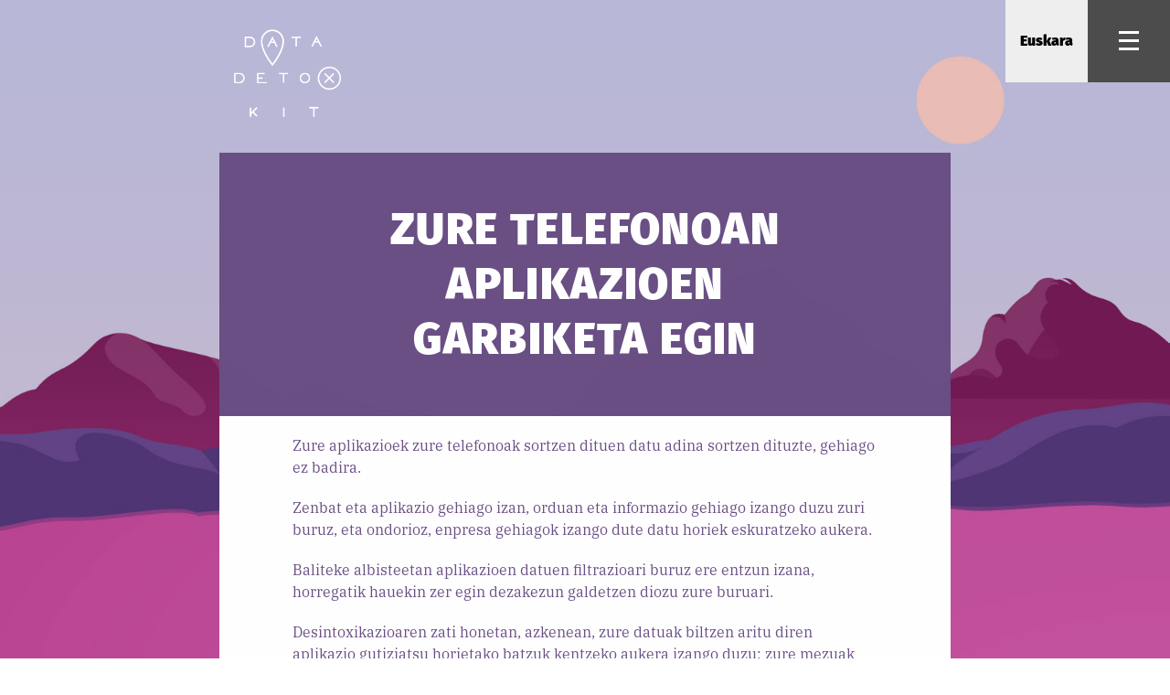

--- FILE ---
content_type: text/html; charset=UTF-8
request_url: https://datadetoxkit.org/eu/privacy/appcleanse/
body_size: 7753
content:
<!DOCTYPE html><html data-react-helmet="lang" lang="eu"><head><base href="/"><title>Data Detox Kit</title><meta charset="utf-8"><meta content="Tactical Tech" name="author"><meta content="index, follow, noodp" name="robots"><meta content="width=device-width,initial-scale=1,user-scalable=yes" name="viewport"><link href="https://cdn.ttc.io/s/datadetoxkit.org/favicon/favicon.ico" rel="shortcut icon" type="image/x-icon"><link href="https://cdn.ttc.io/s/datadetoxkit.org/favicon/favicon.ico" rel="icon" type="image/x-icon"><link href="https://cdn.ttc.io/s/datadetoxkit.org/favicon/apple-icon-57x57.png" rel="apple-touch-icon" sizes="57x57"><link href="https://cdn.ttc.io/s/datadetoxkit.org/favicon/apple-icon-60x60.png" rel="apple-touch-icon" sizes="60x60"><link href="https://cdn.ttc.io/s/datadetoxkit.org/favicon/apple-icon-72x72.png" rel="apple-touch-icon" sizes="72x72"><link href="https://cdn.ttc.io/s/datadetoxkit.org/favicon/apple-icon-76x76.png" rel="apple-touch-icon" sizes="76x76"><link href="https://cdn.ttc.io/s/datadetoxkit.org/favicon/apple-icon-114x114.png" rel="apple-touch-icon" sizes="114x114"><link href="https://cdn.ttc.io/s/datadetoxkit.org/favicon/apple-icon-120x120.png" rel="apple-touch-icon" sizes="120x120"><link href="https://cdn.ttc.io/s/datadetoxkit.org/favicon/apple-icon-144x144.png" rel="apple-touch-icon" sizes="144x144"><link href="https://cdn.ttc.io/s/datadetoxkit.org/favicon/apple-icon-152x152.png" rel="apple-touch-icon" sizes="152x152"><link href="https://cdn.ttc.io/s/datadetoxkit.org/favicon/apple-icon-180x180.png" rel="apple-touch-icon" sizes="180x180"><link href="https://cdn.ttc.io/s/datadetoxkit.org/favicon/android-icon-192x192.png" rel="icon" sizes="192x192" type="image/png"><link href="https://cdn.ttc.io/s/datadetoxkit.org/favicon/favicon-32x32.png" rel="icon" sizes="32x32" type="image/png"><link href="https://cdn.ttc.io/s/datadetoxkit.org/favicon/favicon-96x96.png" rel="icon" sizes="96x96" type="image/png"><link href="https://cdn.ttc.io/s/datadetoxkit.org/favicon/favicon-16x16.png" rel="icon" sizes="16x16" type="image/png"><meta content="#000000" name="msapplication-TileColor"><meta content="https://cdn.ttc.io/s/datadetoxkit.org/favicon/ms-icon-144x144.png" name="msapplication-TileImage"><meta content="#000000" name="theme-color"><meta content="summary_large_image" name="twitter:card"><meta content="website" property="og:type"><meta content="https://cdn.ttc.io/s/datadetoxkit.org/ui/DDK-logo-purple.png" property="og:image"><link href="assets/styles.deploy.bundle.css" rel="preload" as="style"><link href="assets/styles.deploy.bundle.css" rel="stylesheet"><link href="https://cdn.ttc.io" rel="preconnect"><link href="assets/objects/eu-object.json" rel="preload" as="fetch" crossorigin="anonymous" data-react-helmet="true"><link href="https://datadetoxkit.org/eu/privacy/appcleanse" rel="canonical" data-react-helmet="true"><meta content="Desintoxikazioaren zati honetan, azkenean, zure datuak biltzen aritu diren aplikazio gutiziatsu horietako batzuk kentzeko aukera izango duzu." name="description" data-react-helmet="true"><meta content="Zure telefonoan aplikazioen garbiketa egin" property="og:title" data-react-helmet="true"><meta content="Desintoxikazioaren zati honetan, azkenean, zure datuak biltzen aritu diren aplikazio gutiziatsu horietako batzuk kentzeko aukera izango duzu." property="og:description" data-react-helmet="true"><meta content="https://datadetoxkit.org/eu/privacy/appcleanse" property="og:url" data-react-helmet="true"></head><body class="bg-center cover overflow-x-hidden"><div id="js-root"><div><div class="bg-privacy bg-center cover overflow-hidden"><div><div class="dn-ns"><header class="fixed top-0 vw-100 z-5"><nav class="dn-ns dib fixed right-0 top-0"><div class="flex flex-row bg-offwhite" style="height:48px"><button class="ph2 bg-offwhite b--none" style="height:50px;width:50px"><span class="fira-black ttu">eu</span></button><button class="bg-transparent b--none pa0"><img src="https://cdn.ttc.io/s/datadetoxkit.org/ui/hambg_blk.png" class="filter-white-to-black bg-lightgrey" style="height:50px;width:50px"></button></div></nav></header></div><div class="fira-black db-ns dn ttn"><header class="dn flex-ns justify-center ph4 relative top-0 vw-100 z-5"><nav class="flex flex-row items-center justify-between max-w768 pv4 w-100"><a href="/eu/home"><img src="https://cdn.ttc.io/s/datadetoxkit.org/ui/logo_Asset_15@3x.png" class="h6-rem ml3"></a><nav class="dn dib-ns fixed right-0 top-0 z-999"><div class="flex flex-row bg-offwhite" style="height:90px"><div class="nowrap"><div class="dn justify-center items-center h-100 pointer lang__btn" style="min-width:90px;display:flex"><button class="fira-black f5 bg-offwhite ph3 mv0 bn pointer">Euskara</button></div><a href="/eu/languages" class="flex justify-center items-center h-100 pointer lang__link" style="min-width:90px;display:none"><button class="fira-black f5 bg-offwhite ph3 mv0 bn pointer">Euskara</button></a><div class="ltr bg-offwhite f3 flex flex-column ibm-plex-serif justify-between fixed right-0 top-0 bottom-0 overflow-y-scroll transition-600ms w-40-l w-100 z-999 slideIn" aria-hidden="true"><div><div class="b--black b--solid bb bl-0 br-0 bt-0 flex items-center justify-between mh4"><p><a href="/en/privacy/appcleanse" tabindex="-1" class="dim">English</a></p><button class="bn bg-transparent"><img src="https://cdn.ttc.io/s/datadetoxkit.org/ui/close.png" class="h2 pointer filter-white-to-black"></button></div><h4 class="f5 mh4 mv3 normal">Bazkideen itzulpenak eta egokitzapenak:</h4><ul class="f5 flex flex-wrap mh4 mb4 list pl0"><li class="mb0 mt3 pointer dim w-third" id="ar"><a href="/ar/privacy/appcleanse" tabindex="-1">العربية</a></li><li class="mb0 mt3 pointer dim w-third" id="be"><a href="/be/privacy/appcleanse" tabindex="-1">Беларуская</a></li><li class="mb0 mt3 pointer dim w-third" id="bn"><a href="/bn/privacy/appcleanse" tabindex="-1">বাংলা</a></li><li class="mb0 mt3 pointer dim w-third" id="cs"><a href="/cs/privacy/appcleanse" tabindex="-1">Čeština</a></li><li class="mb0 mt3 pointer dim w-third" id="da"><a href="/da/privacy/appcleanse" tabindex="-1">Dansk</a></li><li class="mb0 mt3 pointer dim w-third" id="de"><a href="/de/privacy/appcleanse" tabindex="-1">Deutsch</a></li><li class="mb0 mt3 pointer dim w-third" id="el"><a href="/el/privacy/appcleanse" tabindex="-1">Ελληνικά</a></li><li class="mb0 mt3 pointer dim w-third" id="ee"><a href="/ee/privacy/appcleanse" tabindex="-1">España</a></li><li class="mb0 mt3 pointer dim w-third" id="es"><a href="/es/privacy/appcleanse" tabindex="-1">Latinoamérica</a></li><li class="mb0 mt3 pointer dim w-third b" id="eu"><a href="/eu/privacy/appcleanse" tabindex="-1">Euskara</a></li><li class="mb0 mt3 pointer dim w-third" id="fr"><a href="/fr/privacy/appcleanse" tabindex="-1">Français</a></li><li class="mb0 mt3 pointer dim w-third" id="fy"><a href="/fy/privacy/appcleanse" tabindex="-1">Frisian</a></li><li class="mb0 mt3 pointer dim w-third" id="he"><a href="/he/privacy/appcleanse" tabindex="-1">עברית</a></li><li class="mb0 mt3 pointer dim w-third" id="hi"><a href="/hi/privacy/appcleanse" tabindex="-1">हिन्दी</a></li><li class="mb0 mt3 pointer dim w-third" id="hr"><a href="/hr/privacy/appcleanse" tabindex="-1">Hrvatski</a></li><li class="mb0 mt3 pointer dim w-third" id="hy"><a href="/hy/privacy/appcleanse" tabindex="-1">Հայերեն</a></li><li class="mb0 mt3 pointer dim w-third" id="id"><a href="/id/privacy/appcleanse" tabindex="-1">Indonesian</a></li><li class="mb0 mt3 pointer dim w-third" id="it"><a href="/it/privacy/appcleanse" tabindex="-1">Italiano</a></li><li class="mb0 mt3 pointer dim w-third" id="ja"><a href="/ja/privacy/appcleanse" tabindex="-1">日本語</a></li><li class="mb0 mt3 pointer dim w-third" id="ka"><a href="/ka/privacy/appcleanse" tabindex="-1">ქართული ენა</a></li><li class="mb0 mt3 pointer dim w-third" id="km"><a href="/km/privacy/appcleanse" tabindex="-1">ភាសាខ្មែរ</a></li><li class="mb0 mt3 pointer dim w-third" id="ku"><a href="/ku/privacy/appcleanse" tabindex="-1">Kurdî</a></li><li class="mb0 mt3 pointer dim w-third" id="lt"><a href="/lt/privacy/appcleanse" tabindex="-1">Lietuvių</a></li><li class="mb0 mt3 pointer dim w-third" id="mk"><a href="/mk/privacy/appcleanse" tabindex="-1">македонски јазик</a></li><li class="mb0 mt3 pointer dim w-third" id="ml"><a href="/ml/privacy/appcleanse" tabindex="-1">മലയാളം</a></li><li class="mb0 mt3 pointer dim w-third" id="nl"><a href="/nl/privacy/appcleanse" tabindex="-1">Nederlands</a></li><li class="mb0 mt3 pointer dim w-third" id="no"><a href="/no/privacy/appcleanse" tabindex="-1">Norsk</a></li><li class="mb0 mt3 pointer dim w-third" id="pl"><a href="/pl/privacy/appcleanse" tabindex="-1">Polski</a></li><li class="mb0 mt3 pointer dim w-third" id="pt"><a href="/pt/privacy/appcleanse" tabindex="-1">Português</a></li><li class="mb0 mt3 pointer dim w-third" id="ro"><a href="/ro/privacy/appcleanse" tabindex="-1">Română</a></li><li class="mb0 mt3 pointer dim w-third" id="ru"><a href="/ru/privacy/appcleanse" tabindex="-1">русский</a></li><li class="mb0 mt3 pointer dim w-third" id="sh"><a href="/sh/privacy/appcleanse" tabindex="-1">တႆး</a></li><li class="mb0 mt3 pointer dim w-third" id="si"><a href="/si/privacy/appcleanse" tabindex="-1">සිංහල</a></li><li class="mb0 mt3 pointer dim w-third" id="sl"><a href="/sl/privacy/appcleanse" tabindex="-1">slovenščina</a></li><li class="mb0 mt3 pointer dim w-third" id="sw"><a href="/sw/privacy/appcleanse" tabindex="-1">Kiswahili</a></li><li class="mb0 mt3 pointer dim w-third" id="fi"><a href="/fi/privacy/appcleanse" tabindex="-1">Suomeksi</a></li><li class="mb0 mt3 pointer dim w-third" id="sv"><a href="/sv/privacy/appcleanse" tabindex="-1">Svenska</a></li><li class="mb0 mt3 pointer dim w-third" id="th"><a href="/th/privacy/appcleanse" tabindex="-1">ภาษาไทย</a></li><li class="mb0 mt3 pointer dim w-third" id="tr"><a href="/tr/privacy/appcleanse" tabindex="-1">Türkçe</a></li><li class="mb0 mt3 pointer dim w-third" id="uk"><a href="/uk/privacy/appcleanse" tabindex="-1">Українська</a></li><li class="mb0 mt3 pointer dim w-third" id="ur"><a href="/ur/privacy/appcleanse" tabindex="-1">اردو</a></li><li class="mb0 mt3 pointer dim w-third" id="vi"><a href="/vi/privacy/appcleanse" tabindex="-1">Tiếng Việt</a></li><li class="mb0 mt3 pointer dim w-third" id="zh"><a href="/zh/privacy/appcleanse" tabindex="-1">繁體中文</a></li></ul></div></div></div><div class="nowrap h-100" style="background:#4c4c4c;width:90px"><button class="menu__btn dn bn bg-transparent ma0 pa-1-25 pointer" style="display:block"><img src="https://cdn.ttc.io/s/datadetoxkit.org/ui/hambg_blk.png" class="filter-white-to-black bg-lightgrey"></button><a href="/eu/menu" class="menu__link db bn bg-transparent ma0 pa-1-25 pointer" style="display:none"><img src="https://cdn.ttc.io/s/datadetoxkit.org/ui/hambg_blk.png" class="filter-white-to-black bg-lightgrey"></a><div class="filter-white-to-black bg-lightgrey ltr f3 flex flex-column fixed ibm-plex-serif justify-between right-0 top-0 bottom-0 overflow-y-scroll transition-600ms vh-100 w-40-l w-100 z-999 slideIn" aria-hidden="true"><div><div class="b--black b--solid bb bl-0 br-0 bt-0 flex items-center justify-between mh4"><p>Menua</p><button class="bn bg-transparent"><img src="https://cdn.ttc.io/s/datadetoxkit.org/ui/close.png" class="h2 pointer filter-white-to-black"></button></div><ul class="mh4 list pl0"><li class="mv4 dim"><a href="/eu/home" tabindex="-1">Hasiera</a></li><li class="mv4 dim"><a href="/eu/privacy" tabindex="-1">Pribatutasuna</a></li><li class="mv4 dim"><a href="/eu/security" tabindex="-1">Segurtasuna</a></li><li class="mv4 dim"><a href="/eu/wellbeing" tabindex="-1">Ongizatea</a></li><li class="mv4 dim"><a href="/eu/misinformation" tabindex="-1">Desinformazio</a></li><li class="mv4 dim"><a href="/eu/families" tabindex="-1">Gazteak eta Familiak</a></li><li class="mv4 dim"><a href="/eu/about" tabindex="-1">Honi buruz</a></li></ul></div><footer class="mh4 mv4"><a href="https://creativecommons.org/licenses/by-nc-nd/4.0/" tabindex="-1"><img src="https://cdn.ttc.io/s/datadetoxkit.org/ui/cc.png" class="filter-white-to-black h2"></a></footer></div></div></div></nav></nav></header></div><div class="center mv0 max-w768"><div style="transition:height .2s ease 0s;width:100%;position:relative" id="ac"><div class="absolute animated fadeOut" style="animation-delay:.1s;transition:opacity .5s ease 0s;width:100%;overflow:hidden;height:5569px" id="oc"></div><div class="animated fadeIn" style="animation-delay:0s;position:relative" id="nc"><article class="bg-white ltr f6 pb0-ns pb2 m-header-margin"><div><div class="f6 pb4"><div class="bg-privPurple center-override flex flex-column tracked justify-center min-h18-rem pt0-ns pt4 ph5-l w-100"><h1 class="fira-black f1-ns f2 lh-title ma0 ph4 ph5-ns pv4 tc ttu white">Zure telefonoan aplikazioen garbiketa egin</h1></div><div class="body-content privacy-content center-1 center-5-ns"><p>Zure aplikazioek zure telefonoak sortzen dituen datu adina sortzen dituzte, gehiago ez badira.</p><p>Zenbat eta aplikazio gehiago izan, orduan eta informazio gehiago izango duzu zuri buruz, eta ondorioz, enpresa gehiagok izango dute datu horiek eskuratzeko aukera.</p><p>Baliteke albisteetan aplikazioen datuen filtrazioari buruz ere entzun izana, horregatik hauekin zer egin dezakezun galdetzen diozu zure buruari.</p><p>Desintoxikazioaren zati honetan, azkenean, zure datuak biltzen aritu diren aplikazio gutiziatsu horietako batzuk kentzeko aukera izango duzu: zure mezuak arakatzen aritu den sare soziala, zure kokapena transmititzen ari den ligatzeko aplikazioa edo zure kontaktuetara sartu nahi duen jokoa, batzuk izendatzearren.</p><p>Inoiz zure aplikazioetan ibili bazara eta zeure buruari "noiz deskargatu dut hau?" Edo "zer egiten du horrek?" galdetu badiozu, hau zuretzat da. Has gaitezen.</p><hr><h1>HURBILAGOTIK BEGIRATU</h1><p>Noizean behin aplikazioen garbiketa egitea garrantzitsua da, bereziki inoiz erabiltzen ez dituzun aplikazioak direnean eta behar baino datu gehiago biltzen dituztenean.</p><p>Zer aplikazio gorde eta zein ezabatu erabakitzeko, begiratu hurbilagotik zer daukan. Hasteko, maiz erabiltzen duzun aplikazio batekin hasi eta galdera hauek egin:</p><blockquote class="secondary-blockquote"><ol><li><strong>Benetan behar duzu?</strong> Noiz erabili zenuen azkenekoz? Aplikazio bat izan ordez, kasu horretarako zure nabigatzailea erabili dezakezu?</li><li><strong>Zer datu bil ditzake?</strong> Kokapena, kontaktuak, etxeko ohiturak: ez ahaztu etxeko gailuak kontrolatzen dituzten aplikazioak.</li><li><strong>Nor dago aplikazioaren atzean?</strong> Haietaz fidatzen zara? Zein da haien negozio-eredua? Zein da bere pribatutasun-politika? Merkataritza-enpresa baten aplikazioa doanerabiltzen baduzu, litekeena da zure datuak saltzea.</li><li><strong>Ba al dago pribatutasunera bideratutako beste aukerarik?</strong> Kontsultatu gure <a href="https://datadetoxkit.org/en/alternative-app-centre">aplikazio alternatiboen zentroa</a> iradokizunak lortzeko.</li><li><strong>Zer onura lortzen dituzu zure datuen truke?</strong> Konpentsazioak merezi al du konpentsazioak?</li></ol></blockquote><p>Galdera horiek erantzuten joan ahala, aplikazioarekin geratu edo ez erabakitzeko erraztasuna izango duzu.</p><blockquote class="secondary-blockquote"><p>Zein datu bil daitezkeen jakiteko, kontsultatu <a href="https://cdn.ttc.io/s/datadetoxkit.org/essentials/ddk-digest_apps_EN.pdf">Data Detox Digest: App Edition</a> eta <a href="/en/privacy/dating">Who’s the Third Wheel in Your Dating Life?</a>.</p></blockquote><h1>NAHI EZ DIREN APLIKAZIOAK GARBITU</h1><p>Sare sozialen, jokoen eta meteorologia aplikazioek zure datuetan interesatuta daude... eta baliteke horietako asko biltzen aritzea.</p><p><strong>Inoiz erabiltzen ez dituzun aplikazio horiek zure telefonotik kentzea zure “ni” digitala desintoxikatzeko modu boteretsua izan daiteke.</strong></p><p>Gainera, ordenatzeak ere zure telefonoan lekua askatzea, datuen erabilera murriztea eta bateriaren iraupena handitzea ere ekar dezake. Honek, aplikazioaren arabera, mugikorraren errendimendu orokorra ere areagotu dezake.</p><p>Dagoeneko erabili nahi ez duzun aplikazio baterako kontu bat ireki baduzu, itxi ezazu konfigurazioan edo profilean sartuz eta kontua ezabatzeko edo ixteko aukera hautatuz. Gainera, zerbitzuari mezu bat bidal diezaiokezu zure datuak ezabatzeko eskatuz, eta, ondoren, erabiltzen ez dituzten aplikazioak edo datu-gutiziatsuegiak direnak ezaba ditzaten eskatu. Datuak puzten baino ez dabiltzate.</p><blockquote><p><strong>Android</strong>:</p><ul><li><em>Ezarpenak</em> →</li><li><em>Aplikazioak</em> →</li><li>Aukeratu desinstalatu nahi duzun aplikazioa →</li><li><em>Desinstalatu</em></li></ul></blockquote><blockquote class="secondary-blockquote"><p>Oharra: Android-en integratutako aplikazioak edo telefonoaren fabrikatzaileak gehitutakoak, hau da, HTC, Samsung edo Nokia, ezin dira ezabatu.</p></blockquote><blockquote><p><strong>iPhone</strong>:</p><ul><li>Aplikazio bat behera sakatu denak mugitzen hasi arte eta aplikazio bakoitzaren goiko ezkerreko izkinan gurutze txikiak agertu arte</li><li>Aplikazio bat ezabatzeko, ukitu aplikazio horren gurutze txikia.</li><li>Normaltasunera itzultzeko, sakatu hasierako botoia.</li></ul></blockquote><blockquote class="secondary-blockquote"><p>Oharra: iPhonean integratutako aplikazioak ezin dira ezabatu.</p></blockquote><p><strong>Eman ez den baimena</strong></p><p>Batzuetan, aplikazioak gutiziatsu bihurtzen dira eta, beraz, esku hartu behar dugu.</p><p>Erabiltzen duzun edozein aplikaziori buruz egin dezakezun galdera bat hau izan daiteke: benetan informazio hori eskuratzea behar al du? Adibidez, zure meteorologia- edo joko-aplikazioak zure kontaktuetarako sarbidea izan dezake, sare sozialen aplikazioak zure kokapenerako sarbidea izan dezake, bideoa transmititzeko aplikazioak zure mikrofonorako sarbidea izan dezake edo automobilen erabilera partekatuko aplikazioak zure kamerara sartzeko baimena izan dezake.</p><p><strong>Aplikazioak funtzionatzeko behar ez duen edozein baimen desaktibatu dezakezu.</strong> Oharra: aplikazioko baimen gehiegi itzali zenituela konturatzen bazara, nahi duzunean erraz alda ditzakezu.</p><blockquote><p><strong>Android</strong>:</p><ul><li><em>Ezarpenak</em> →</li><li><em>Aplikazioak</em></li></ul></blockquote><p> </p><blockquote><p><strong>iPhone</strong>:</p><ul><li><em>Ezarpenak</em> →</li><li><em>Pribatutasuna</em> →</li><li>Administratu nahiko zenukeen baimena aukeratu →</li><li>Aplikazioaren bidezko sarbidea administratu</li></ul></blockquote><p>Zure aplikazioek behar ez dituzten baimenen kopuruak harritu egingo zaitu</p><blockquote class="secondary-blockquote"><p>Aplikazioaren pribatutasun-ebaluazioei buruzko informazio gehiago lortzeko <a href="https://cdn.ttc.io/s/datadetoxkit.org/essentials/ddk-digest_apps_EN.pdf">Data Detox Digest: App Edition</a> kontsultatu.</p></blockquote><h1>APLIKAZIO PRIBATUEKIN BETE EZAZU</h1><p>Aplikazioak garbitzea positiboa da zure datuetara sarbidea duten enpresen kopurua murrizteko.</p><p>Baina orain itzul gaitezen galdera honetara: <strong>"Ba al dago alternatiba hoberik?"</strong></p><p>Aplikazio asko daude antzeko funtzioak dituztenak, baina zure datuekin dirurik irabazten ez dutenak.</p><p><strong><a href="https://datadetoxkit.org/en/alternative-app-centre">Aplikazio alternatiboen zentroan</a></strong> zenbait gomendio aurki ditzakezu.</p><p>Erabiltzen dituzun tresnak ordezkatzea aspergarria iruditzen bazaizu, batekin edo birekin hasi. Hasteko, begiratu zure nabigatzailea: Firefoxekin edo beste zerbitzu pribatuagoren batekin ordezka dezakezu?</p><h1>EGUNERATU ETA BERRITU</h1><p>Aplikazioak garbitzea ez da tratu bakarra. Ohitu zaitez hilabete gutxi batzuetan zure aplikazio bilduma berrikustera. Halaber, aplikazio berri bat instalatzen duzun bakoitzean, aplikazioaren baimenak egiazta ditzakezu, espero zenuena baino gehiago hartzen ez duzula ziurtatzeko.</p><p><strong>Lan bikaina!</strong> Aplikazioa erregulartasunez mantenduz gero, zure aplikazioaren ekosistemaren kontrola askoz gehiago sentituko duzu.</p></div><div class="center-1 center-5-ns"><div class="mt4"><a href="/eu/privacy/essentials"><button class="b--privPurple bg-privPurpleComplementary-h privPurple white-h a-crossfade b--dotted bb bg-white bl-0 bn-h br-0 bt fira-black mt3 pointer pv3 ttu w-100 no-outline">Hartu Zure Smartphone-Ko Datuen Kontrola ></button></a></div></div></div></div><div class="flex privacy-content center-1 center-5-ns pb5"><div class="w-50 tc"><footer><p class="i mv0 privacy-content">Azken eguneratzea: 6/8/2020</p></footer></div><div class="w-50"><button class="privPurple bg-transparent bn fira-black pointer dim ttu w-100 no-outline" style="margin-left:0;margin-right:0">↑ Orri</button></div></div><div class="pb4"><hr class="dotted-break-privacyComplementary"><div class="privacy-content body-content center-1 center-2-ns"><p>Artikulua hau gustatu bazaizu, ikusi ondorengoak:</p></div><div class="mh3 mh4-ns"><div class="flex flex-row-l flex-wrap justify-between"><a href="/eu/privacy/degooglise" class="w-50-24px-ns w-100"><div class="b--privPurple bg-privPurpleComplementary-h privPurple white-h flex-column a-crossfase bt-0 bl-0 bn-h br-0 bb b--dotted-ns flex h-100 w-100"><div class="fira-black f5 lh-solid mv3 ttu ml2" style="visibility:visible"><span style="">Atera Google zure bizitzatik</span></div><span class="dib ibm-plex-serif lh-solid-m pb3 ml2"></span></div></a><a href="/eu/security/newphone" class="w-50-24px-ns w-100"><div class="b--secBlue bg-secBlueComplementary-h secBlue secBlue-h flex-column a-crossfase bt-0 bl-0 bn-h br-0 bb b--dotted-ns flex h-100 w-100"><div class="fira-black f5 lh-solid mv3 ttu ml2" style="visibility:visible"><span style="">Zaindu zure mugikorra</span></div><span class="dib ibm-plex-serif lh-solid-m pb3 ml2"></span></div></a><a href="/eu/privacy/smartphonedata" class="w-50-24px-ns w-100"><div class="b--privPurple bg-privPurpleComplementary-h privPurple white-h flex-column a-crossfase bt-0 bl-0 bn-h br-0 bb b--dotted-ns flex h-100 w-100"><div class="fira-black f5 lh-solid mv3 ttu ml2" style="visibility:visible"><span style="">Zure gailuari hasiera berria ematen</span></div><span class="dib ibm-plex-serif lh-solid-m pb3 ml2"></span></div></a></div></div></div></article></div></div></div></div><footer class="w-100 bg-dark-gray white" role="complementary"><div class="pa3"><div class="flex flex-row-l flex-column w-100 justify-center ph2"><div class="flex flex-column flex-row-l flex-row-m w-100"><div class="w-40-l w-100 pl5-m pl3-l"><p>Produktu sortzailea</p><a href="https://tacticaltech.org" rel="noreferrer" target="_blank"><img src="https://cdn.ttc.io/s/datadetoxkit.org/ui/tt_logo.png" class="db white"></a></div><div class="w-40-l w-100 pl5-m"><p>Laguntzailea</p><a href="https://www.sida.se/en/" rel="noreferrer" target="_blank"><img src="https://cdn.ttc.io/s/datadetoxkit.org/ui/sida_logo_white.png" class="db white"></a></div></div><div class="flex flex-column flex-row-l flex-row-m w-100 h2"><div class="w-40-ns"></div><div class="w-40-ns"></div></div><div class="flex flex-column flex-row-l flex-row-m w-100"><div class="w-50-l w-100 pl5-m"><p class="b mb0">Tactical Tech at Publix</p><p class="mt3">Hermannstr. 90<br>12051 Berlin, Germany</p><p class="mb0"><a href="mailto:studio@tacticaltech.org" class="white dim link link-h f6">studio@tacticaltech.org</a><br><a href="https://tacticaltech.org/data-use-policy" class="white dim link link-h f6">Datuen Erabilera Politika</a></p></div><div class="w-50-l w-100 pl4-l pl5-m"><ul class="pl0 mt3 w-100-l w-40 mb2 list"><li><a href="/eu/menu" class="dib mt0 dim link link-h white" rel="" target="">Menua</a></li><li><a href="/eu/languages" class="dib mt0 dim link link-h white" rel="" target="">Hizkuntza aldatu</a></li><li><a href="https://tacticaltech.org/newsletter-subscription/in-the-loop/" class="dib mt0 dim link link-h white" rel="noreferrer" target="_blank">Buletina</a></li><li><a href="https://twitter.com/info_activism" class="dib mt0 dim link link-h white" rel="noreferrer" target="_blank">X</a></li><li><a href="https://www.facebook.com/datadetoxkit" class="dib mt0 dim link link-h white" rel="noreferrer" target="_blank">Facebook</a></li><li><a href="https://mastodon.cc/@info_activism/" class="dib mt0 dim link link-h white" rel="noreferrer" target="_blank">Mastodon</a></li><li><a href="https://tacticaltech.org/#/donate" class="dib mt0 dim link link-h white" rel="noreferrer" target="_blank">Lagun gaitzazu</a></li></ul></div></div></div></div><hr class="white mt4 mb3"><div class="flex flex-row-l flex-column h-100"><div class="flex flex-column w-70-l w-100 items-center"><div class="ml3 self-start-l w100 ph3"><p class="mb3 white">Bisitatu gure egungo beste proiektuak</p></div><div class="flex flex-column items-center"><div class="items-center flex flex-wrap flex-nowrap-ns justify-center"><a href="https://datadetoxkit.org/" class="link white flex flex-column items-center justify-center tc link w-auto-l w-50 pv2 ph5-l h4" rel="noreferrer" target="_blank"><div class="flex flex-grow-1 items-center justify-center"><img src="https://cdn.ttc.io/i/fit/400/0/sm/0/plain/theglassroom.org/ddk-logo.png" class="ddk-footer"></div><span class="db">The Data Detox Kit</span></a><a href="https://exposingtheinvisible.org" class="link white flex flex-column items-center justify-center tc link w-auto-l w-50 pv2 ph5-l h4" rel="noreferrer" target="_blank"><div class="flex flex-grow-1 items-center justify-center"><img src="https://cdn.ttc.io/i/fit/400/0/sm/0/plain/theglassroom.org/eti-new-logo.png" class="eti-footer"></div><span class="db">Exposing the Invisible</span></a><a href="https://theglassroom.org/" class="link white flex flex-column items-center justify-center tc link w-auto-l w-50 pv2 ph5-l h4" rel="noreferrer" target="_blank"><div class="flex flex-grow-1 items-center justify-center"><span class="sprite bg-glassroom" role="img"></span></div><span class="db">The Glass Room</span></a><a href="https://ourdataourselves.tacticaltech.org/" class="link white flex flex-column items-center justify-center tc link w-auto-l w-50 pv2 ph5-l h4" rel="noreferrer" target="_blank"><div class="flex flex-grow-1 items-center justify-center"><span class="sprite bg-odos" role="img"></span></div><span class="db">Our Data Our Selves</span></a></div></div></div><hr class="white mt4 mb3 w-100 dn-l"><div class="flex flex-column-l flex-row items-center justify-center w-30-l w-100"><div class="flex flex-column items-center"><div class="mb3"><h4 class="f5 normal mb3">Aurreko proiektuak</h4><ul class="list ma0 pl0 flex flex-column-l flex-row-m flex-column"><li><a href="https://gendersec.tacticaltech.org/wiki/index.php/Main_Page" class="dib mt0 dim link link-h white" rel="noreferrer" target="_blank">Gender & Tech</a></li><li><a href="https://holistic-security.tacticaltech.org/" class="dib mt0 dim link link-h white" rel="noreferrer" target="_blank">Holistic Security</a></li><li><a href="https://myshadow.org/" class="dib mt0 dim link link-h white" rel="noreferrer" target="_blank">Me and My Shadow</a></li><li><a href="https://securityinabox.org/en/" class="dib mt0 dim link link-h white" rel="noreferrer" target="_blank">Security in a Box</a></li><li><a href="https://visualisingadvocacy.org/content/visualising-information-advocacy.html" class="dib mt0 dim link link-h white" rel="noreferrer" target="_blank">Visualising Advocacy</a></li><li><a href="https://xyz.informationactivism.org/en" class="dib mt0 dim link link-h white" rel="noreferrer" target="_blank">XYZ</a></li></ul></div></div></div></div></footer></div></div></div><script src="assets/app.deploy.bundle.js"></script><div style="display:none" id="noscript"><div class="flex flex-column items-center justify-center vh-100 vw-100 wrap"><div class="border-box flex flex-row items-baseline justify-between ma4 max-w768 ml5 mr5 pa4 w-100"><div><img src="https://cdn.ttc.io/s/datadetoxkit.org/ui/logo_Asset_15@3x.png" class="w4 ma" alt="The logo displaying the words Data Detox Kit"></div><div class="tr"><img src="https://cdn.ttc.io/s/datadetoxkit.org/ui/tt_logo.png" alt="The Tactical Tech logo"> <img src="https://cdn.ttc.io/s/datadetoxkit.org/ui/firefox_logo.png" class="ml3" alt="The Firefox logo"></div></div><div class="bg-white border-box ibm-plex-serif justify-between ma4 max-w768 mt4 pa4 pl5 pr5 privPurple text w-100"><h1 class="fira-black ttu mt0">The Data Detox Kit: Learn the Essentials</h1><p class="mb0">The Data Detox Kit requires javascript and supports newer versions of Chrome, Safari, and Firefox. Please enable javascript in your browser and refresh this page.</p><p class="mb0">Still having issues? <a href="https://www.mozilla.org/en-US/firefox/">Try Firefox.</a></p></div></div></div><script type="text/javascript">document.getElementById("noscript").style.display = "none";</script></body></html>